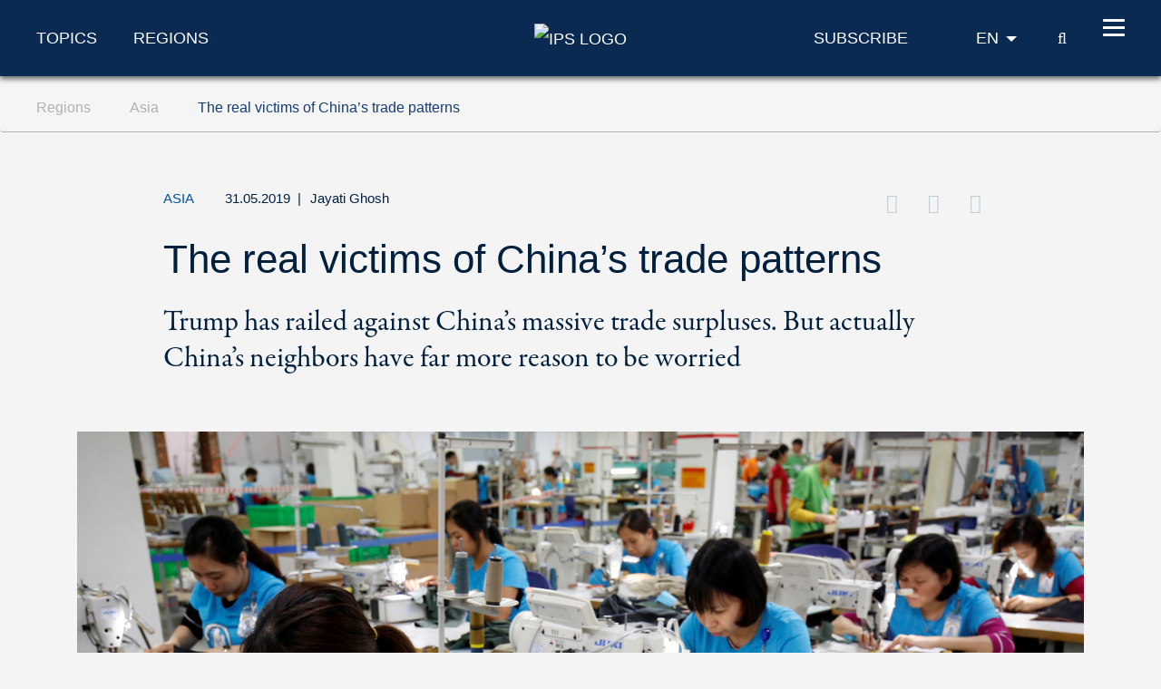

--- FILE ---
content_type: text/html; charset=utf-8
request_url: https://www.ips-journal.eu/regions/asia/the-real-victims-of-chinas-trade-patterns-3483/
body_size: 10639
content:
<!DOCTYPE html>
<html dir="ltr" lang="en-GB">
<head>

<meta charset="utf-8">
<!-- 
	***************************************************
	*                                                 *
	*    TYPO3 Support / Programming                  *
	*    www.mediadreams.de                           *
	*                                                 *
	***************************************************

	This website is powered by TYPO3 - inspiring people to share!
	TYPO3 is a free open source Content Management Framework initially created by Kasper Skaarhoj and licensed under GNU/GPL.
	TYPO3 is copyright 1998-2026 of Kasper Skaarhoj. Extensions are copyright of their respective owners.
	Information and contribution at https://typo3.org/
-->




<meta name="generator" content="TYPO3 CMS" />
<meta name="description" content="Trump has railed against China’s massive trade surpluses. But actually China’s neighbors have far more reason to be worried" />
<meta name="keywords" content="China, Trump, trade surpluses, developing Asia, Malaysia, India, Thailand" />
<meta name="robots" content="index, follow" />
<meta name="viewport" content="width=device-width, initial-scale=1.0, viewport-fit=cover" />
<meta property="news_keywords" content="China, Trump, trade surpluses, developing Asia, Malaysia, India, Thailand" />
<meta property="og:title" content="The real victims of China’s trade patterns" />
<meta property="og:type" content="article" />
<meta property="og:url" content="https://www.ips-journal.eu/regions/asia/the-real-victims-of-chinas-trade-patterns-3483/" />
<meta property="og:image" content="https://www.ips-journal.eu/fileadmin/_processed_/c/6/csm_Reuters_Garment_workers_e228836f69.jpg" />
<meta property="og:image:width" content="500" />
<meta property="og:image:height" content="214" />
<meta property="og:description" content="Trump has railed against China’s massive trade surpluses. But actually China’s neighbors have far more reason to be worried" />
<meta property="twitter:card" content="summary_large_image" />
<meta property="twitter:site" content="@ips_journal" />
<meta property="twitter:creator" content="@ips_journal" />
<meta property="twitter:title" content="The real victims of China’s trade patterns" />
<meta property="twitter:description" content="Trump has railed against China’s massive trade surpluses. But actually China’s neighbors have far more reason to be worried" />
<meta property="twitter:image" content="https://www.ips-journal.eu/fileadmin/_processed_/c/6/csm_Reuters_Garment_workers_27e0bb3fe1.jpg" />


<link rel="stylesheet" type="text/css" href="https://www.ips-journal.eu/typo3temp/assets/compressed/merged-af811d3e686c34e8c0f24e94d5c6218d-39bea625790d25076ffd09445e375d6f.css?1767785505" media="all">




<script src="https://www.ips-journal.eu/typo3temp/assets/compressed/merged-ef2e5827962e2c7b93ff8cce35848da8-2b74efe727533572e38058fe5885e1a2.js?1712605352"></script>



<script type="application/ld+json">
        {
            "@context": "https://schema.org",
            "@type": "NewsArticle",
            "headline": "The real victims of China’s trade patterns",
            "description": "Trump has railed against China’s massive trade surpluses. But actually China’s neighbors have far more reason to be worried",
            "url": "https://www.ips-journal.eu/regions/asia/the-real-victims-of-chinas-trade-patterns-3483/",
            "image": {
                "@type": "ImageObject",
                "url": "https://www.ips-journal.eu/fileadmin/_processed_/c/6/csm_Reuters_Garment_workers_1ca1bf0b41.jpg",
                "caption": "The real victims of China’s trade patterns - Labourers work at export garment Maxport factory in Hanoi / © Reuters",
                "width": "1140",
                "height": "485"
            },
            "datePublished": "2019-05-31T06:00:00+02:00",
            "dateModified": "2026-01-06T16:17:29+01:00",
            "keywords": "China, Trump, trade surpluses, developing Asia, Malaysia, India, Thailand",
            "mainEntityOfPage": {
                "@type": "WebPage",
                "@id": "https://www.ips-journal.eu/regions/asia/the-real-victims-of-chinas-trade-patterns-3483/"
            },
            "author": 
                {
                   "@type": "Person",
                   "name": "Jayati Ghosh"
                },
            "publisher": {
                "@type": "Organization",
                "name": "IPS Journal",
                "logo": {
                    "@type": "ImageObject",
                    "url": "https://www.ips-journal.eu/typo3conf/ext/site_base/Resources/Public/img/eu/ips-logo-blue.svg",
                    "width": "153",
                    "height": "56"
                }
            }
        }</script>
      <!-- Fav and touch icons -->
      <link rel="apple-touch-icon-precomposed" sizes="144x144" href="/typo3conf/ext/site_base/Resources/Public/img/apple-touch-icon-144-precomposed.png">
      <link rel="apple-touch-icon-precomposed" sizes="114x114" href="/typo3conf/ext/site_base/Resources/Public/img/apple-touch-icon-114-precomposed.png">
      <link rel="apple-touch-icon-precomposed" sizes="72x72" href="/typo3conf/ext/site_base/Resources/Public/img/apple-touch-icon-72-precomposed.png">
      <link rel="apple-touch-icon-precomposed" href="/typo3conf/ext/site_base/Resources/Public/img/apple-touch-icon-57-precomposed.png">
      <link rel="shortcut icon" href="/typo3conf/ext/site_base/Resources/Public/img/favicon.png" type="image/png">
      <link rel="icon" href="/typo3conf/ext/site_base/Resources/Public/img/favicon.png" type="image/png"><!-- HTML5 shim, for IE6-8 support of HTML5 elements -->
          <!--[if lt IE 9]>      <script src="/typo3conf/ext/site_base/Resources/Public/js/html5shiv.js" type="text/javascript"></script><![endif]--><link rel="shortcut icon" type="image/png" href="/typo3conf/ext/site_base/Resources/Public/img/favicon.png" /><title>Asia: The real victims of China’s trade patterns &#124; IPS Journal</title><link rel="alternate" type="application/rss+xml" title="IPG Journal RSS-Feed" href="/articles.rss"><script>const baseUrl = "https://www.ips-journal.eu/";const appSettingsUri = "https://www.ips-journal.eu/push-notification/"</script>

</head>
<body id="top">

<nav id="skipLinks" class="sr-only sr-only-focusable"><dfn>Navigation shortcuts</dfn><ul><li><a href="#main" accesskey="1">Jump to content (Accesskey '1')</a></li><li><a href="#search" accesskey="2">Jump to search (Accesskey '2')</a></li><li><a href="#mainNavi" accesskey="3">Jump to navigation (Accesskey '3')</a></li></ul></nav><!-- ********** HEADER ********** --><header id="mainHeader"><dfn>
            Header
        </dfn><div class="header-fixed"><div class="main bg-secondary text-white"><div class="wrapper"><div class="row align-items-center"><div class="col-lg-5 d-none d-lg-block"><nav class="specialCategoryNavi"><ul class="list-unstyled list-inline mb-md-0" role="menubar"><li class="first list-inline-item mr-5"><a href="/topics/foreign-and-security-policy/" target="_top" title="Topics" data-target="menu292">Topics</a></li><li class="last active"><em><a href="/regions/africa/" target="_top" title="Regions" data-target="menu290">Regions</a></em></li></ul></nav><!-- /.specialCategoryNavi --></div><div class="col-4 col-lg-2 text-lg-center logo"><a href="/" title="IPS - home page" style="border:none"><img src="https://www.ips-journal.eu/typo3conf/ext/site_base/Resources/Public/img/eu/ips-logo-white.svg" alt="IPS Logo"></a></div><div class="col-8 col-lg-5 text-right"><div class="navi newsletter"><a href="/subscribe/"><img src="/typo3conf/ext/site_base/Resources/Public/img/icon-newsletter.svg" alt="Newsletter" class="d-lg-none" /><span class="d-none d-lg-block">Subscribe</span></a></div><nav class="language" itemscope="" itemtype="http://schema.org/SiteNavigationElement"><div class="active"><strong itemprop="name">EN</strong></div><div class="dropdown bg-secondary"><div><a href="https://www.ipg-journal.de/" lang="de" hreflang="de" itemprop="url"><span itemprop="name">DE</span></a></div><div><a href="https://www.ipg-journal.io/ru/" lang="ru" hreflang="ru" itemprop="url"><span itemprop="name">RU</span></a></div></div></nav><div class="search-icon"><a href="/search/" title="IPS search"><span class="icon-search"></span><span class="sr-only">search</span></a></div><button id="nav-icon" type="button" data-toggle="collapse" data-target="#mainNavi" aria-expanded="false" aria-controls="collapseNavi"><span></span><span></span><span></span><span></span></button></div></div></div></div><div class="navi-wrapper"><div class="dropdown bg-blue-dark text-white"><div class="search-form"><form method="get" id="tx-solr-search-form-pi-results" action="/search/" data-suggest="/search?type=7384" data-suggest-header="Top Results" accept-charset="utf-8"><input type="text" class="tx-solr-q js-solr-q tx-solr-suggest tx-solr-suggest-focus" name="tx_solr[q]" value="" placeholder="Search IPS" enterkeyhint="search" /><button class="tx-solr-submit" type="submit" title="Search"><span class="icon-search"></span><span class="sr-only">
                    Search
                </span></button></form></div><nav id="mainNavi" class="mainNavi"><div class="app-settings"><ul class="list-unstyled" role="menubar"><li class="last"><a href="/push-notification/">Push Notification</a></li></ul></div><!-- /.appSettings --><ul class="list-unstyled" role="menubar"><li class="first"><a href="/topics/foreign-and-security-policy/" target="_top" role="menuitem" aria-haspopup="true">Topics</a><ul class="list-unstyled subNavi"><li class="first "><a href="/topics/foreign-and-security-policy/" target="_top" title="Foreign and security policy">Foreign and security policy</a></li><li class=""><a href="/topics/european-integration/" target="_top" title="European integration">European integration</a></li><li class=""><a href="/topics/future-of-social-democracy/" target="_top" title="Future of social democracy">Future of social democracy</a></li><li class=""><a href="/topics/economy-and-ecology/" target="_top" title="Economy and ecology">Economy and ecology</a></li><li class=""><a href="/topics/democracy-and-society/" target="_top" title="Democracy and society">Democracy and society</a></li><li class=""><a href="/work-and-digitalisation/" target="_top" title="Work and digitalisation">Work and digitalisation</a></li><li class="last "><a href="/interviews/" target="_top" title="Interviews">Interviews</a></li></ul></li><li class="active"><em><a href="/regions/africa/" target="_top" role="menuitem" aria-haspopup="true">Regions</a></em><ul class="list-unstyled subNavi"><li class="first "><a href="/regions/africa/" target="_top" title="Africa">Africa</a></li><li class="active"><em><a href="/regions/asia/" target="_top" title="Asia">Asia</a></em></li><li class=""><a href="/regions/europe/" target="_top" title="Europe">Europe</a></li><li class=""><a href="/regions/middle-east-north-africa/" target="_top" title="Middle East/North Africa">Middle East/North Africa</a></li><li class=""><a href="/regions/latin-america/" target="_top" title="Latin America">Latin America</a></li><li class=""><a href="/regions/north-america/" target="_top" title="North America">North America</a></li><li class="last "><a href="/regions/global/" target="_top" title="Global">Global</a></li></ul></li><li class=""><a href="/videos/" target="_top" title="Videos">Videos</a></li><li class="last"><a href="/about/about-the-journal/" target="_top" role="menuitem" aria-haspopup="true">About</a><ul class="list-unstyled subNavi"><li class="first "><a href="/about/about-the-journal/" target="_top" title="About the journal">About the journal</a></li><li class=""><a href="/about/write-for-us/" target="_top" title="Write for us">Write for us</a></li><li class=""><a href="/about/writers-and-contributors/" target="_top" title="Writers and contributors">Writers and contributors</a></li><li class=""><a href="/about/contact-us/" target="_top" title="Contact us">Contact us</a></li><li class=""><a href="/about/syndication-policy/" target="_top" title="Syndication policy">Syndication policy</a></li><li class="last "><a href="/archive/" target="_top" title="Archive">Archive</a></li></ul></li></ul><div class="social"><a href="https://twitter.com/ips_journal"><i class="icon-twitter"></i><span class="sr-only">Twitter</span></a>&nbsp;<a href="/rss-feeds/"><i class="icon-rss"></i><span class="sr-only">RSS-Feeds</span></a></div></nav><!-- /.mainNavi --></div><nav class="specialCategorySubNavi bg-blue-dark text-white" id="menu292"><ul class="list-unstyled" role="menubar"><li class="first "><a href="/topics/foreign-and-security-policy/" target="_top" title="Foreign and security policy">Foreign and security policy</a></li><li class=""><a href="/topics/european-integration/" target="_top" title="European integration">European integration</a></li><li class=""><a href="/topics/future-of-social-democracy/" target="_top" title="Future of social democracy">Future of social democracy</a></li><li class=""><a href="/topics/economy-and-ecology/" target="_top" title="Economy and ecology">Economy and ecology</a></li><li class=""><a href="/topics/democracy-and-society/" target="_top" title="Democracy and society">Democracy and society</a></li><li class=""><a href="/work-and-digitalisation/" target="_top" title="Work and digitalisation">Work and digitalisation</a></li><li class="last "><a href="/interviews/" target="_top" title="Interviews">Interviews</a></li></ul></nav><!-- /.specialCategorySubNavi --><nav class="specialCategorySubNavi bg-blue-dark text-white" id="menu290"><ul class="list-unstyled" role="menubar"><li class="first "><a href="/regions/africa/" target="_top" title="Africa">Africa</a></li><li class="active"><em><a href="/regions/asia/" target="_top" title="Asia">Asia</a></em></li><li class=""><a href="/regions/europe/" target="_top" title="Europe">Europe</a></li><li class=""><a href="/regions/middle-east-north-africa/" target="_top" title="Middle East/North Africa">Middle East/North Africa</a></li><li class=""><a href="/regions/latin-america/" target="_top" title="Latin America">Latin America</a></li><li class=""><a href="/regions/north-america/" target="_top" title="North America">North America</a></li><li class="last "><a href="/regions/global/" target="_top" title="Global">Global</a></li></ul></nav><!-- /.specialCategorySubNavi --><div id="progress-container"><div id="progress-bar" class="progress-bar"></div></div></div></div><!-- /.header-fixed --><div class="breadcrumb-wrapper"><nav class="breadcrumb hidden-print" aria-label="breadcrumb"><div class="wrapper"><ol class="list-inline" role="menubar" itemscope itemtype="https://schema.org/BreadcrumbList"><li class="list-inline-item" itemprop="itemListElement" itemscope itemtype="http://schema.org/ListItem"><a href="/regions/africa/" itemprop="item"><span itemprop="name">
                                    Regions
                                </span></a><meta itemprop="position" content="1"></li><li class="list-inline-item" itemprop="itemListElement" itemscope itemtype="http://schema.org/ListItem"><a href="/regions/asia/" itemprop="item"><span itemprop="name">
                                    Asia
                                </span></a><meta itemprop="position" content="2"></li><li class="list-inline-item" itemprop="itemListElement" itemscope itemtype="http://schema.org/ListItem"><a href="https://www.ips-journal.eu/regions/asia/the-real-victims-of-chinas-trade-patterns-3483/" itemprop="item"><span itemprop="name">
                                    The real victims of China’s trade patterns
                                </span></a><meta itemprop="position" content="3"></li></ol></div></nav></div></header><main id="main"><div class="container"><!--TYPO3SEARCH_begin--><!--DMAILER_SECTION_BOUNDARY_--><div id="c858" class="frame frame-default frame-type-list frame-layout-0"><div class="news news-single"><div class="article" itemscope="itemscope" itemtype="https://schema.org/NewsArticle"><div class="article-detail"><div itemprop="publisher" itemscope itemtype="http://schema.org/Organization"><meta itemprop="name" content="IPS Journal" /><div itemprop="logo" itemscope itemtype="https://schema.org/ImageObject"><meta itemprop="url" content="https://www.ips-journal.eu/typo3conf/ext/site_base/Resources/Public/img/eu/ips-logo-blue.svg"><meta itemprop="width" content="153"><meta itemprop="height" content="56"></div></div><div class="d-none pdf-logo"><img src="https://www.ips-journal.eu/typo3conf/ext/site_base/Resources/Public/img/eu/ips-logo-blue.svg" width="158" height="56" alt="" /></div><header class="main-header"><div class="row"><div class="col-md-1 z-index-n1"></div><div class="col col-md-10"><div class="meta"><span class="category">
                    Asia
                </span><time datetime="2019-05-31" class="d-inline">
                    31.05.2019
                    <meta itemprop="datePublished" content="2019-05-31T06:00:00+02:00" /><meta itemprop="dateModified" content="2026-01-06T16:17:29+01:00" /></time><span class="fe-author"><span class="separator"> | </span><span itemprop="author" itemscope="itemscope" itemtype="http://schema.org/Person"><a title="More about Jayati Ghosh" href="/about/writers-and-contributors/writer/jayati-ghosh/"><span itemprop="name">Jayati Ghosh</span></a></span></span><div class="d-lg-inline"><div class="float-lg-right" id="socialDest"></div></div></div><h1 itemprop="headline" class="main-headline">
                        The real victims of China’s trade patterns
                        
                            <div class="teaser">Trump has railed against China’s massive trade surpluses. But actually China’s neighbors have far more reason to be worried</div></h1></div></div></header><figure class="mainImg" itemprop="image" itemscope itemtype="http://schema.org/ImageObject"><picture><source srcset="https://www.ips-journal.eu/fileadmin/assets-en/Bilder/Development/Reuters_Garment_workers.JPG" media="(min-width: 1024px)" /><source srcset="https://www.ips-journal.eu/fileadmin/assets-en/Bilder/Development/Reuters_Garment_workers.JPG" media="(min-width: 768px)" /><source srcset="https://www.ips-journal.eu/fileadmin/assets-en/Bilder/Development/Reuters_Garment_workers.JPG" /><img itemprop="image" class="img-fluid" title="Labourers work at export garment Maxport factory in Hanoi" alt="Reuters" src="https://www.ips-journal.eu/fileadmin/assets-en/Bilder/Development/Reuters_Garment_workers.JPG" width="5408" height="3274" /></picture><meta itemprop="url" content="https://www.ips-journal.eu/fileadmin/_processed_/c/6/csm_Reuters_Garment_workers_70b2fa30ee.jpg" /><footer class="copyright"><small>Reuters</small></footer><figcaption itemprop="caption">Labourers work at export garment Maxport factory in Hanoi</figcaption></figure><div class="row"><div class="col-md-1 z-index-n1"></div><div class="col-md-10 col-lg-7"><div class="articleBody" itemprop="articleBody"><p>Much has been written about the consequences of China’s Belt and Road Initiative (BRI), especially for the developing countries of Asia. Yet another, equally consequential phenomenon has gone largely unnoticed: China’s upending of trade relationships with those countries.
</p><p>Many in the West, especially US President Donald Trump, have railed against China’s massive trade surpluses, which emerged after the country’s accession to the World Trade Organisation in December 2001. But China’s developing-country neighbours have far more reason to be worried.
</p><p>Since peaking in 2015 – when the surplus in merchandise trade reached <a href="https://data.imf.org/?sk=9D6028D4-F14A-464C-A2F2-59B2CD424B85" target="_blank" rel="noreferrer">nearly USD 680bn</a> – China’s trade imbalance has been shrinking. But its surpluses remain very large in absolute terms, and in developing Asia, they continue to grow.
</p><p>This was not always the case. For years, trade between China and Asia’s developing economies was mostly balanced. China was a source of voracious demand for raw materials, energy, and other intermediate inputs needed to fuel its massive processing-export sector. Those inputs came largely from developing economies, especially in Asia.
</p><p>Chinese demand was highly beneficial for many of these countries. It drew them into (China-centred) manufacturing value chains and produced the combination of larger export volumes and better terms of trade desired by primary-commodity exporters. Exports to China thus became a powerful engine of these countries’ economic growth.
</p><h4>An unbalanced trade relationship</h4><p>After 2011, however, China’s imports from Asia’s developing economies stagnated, while its exports to them continued to swell, partly offsetting declining demand for Chinese goods in the advanced economies. In the decade after the global financial crisis, Asia’s share of China’s total exports doubled, standing at about 15 per cent last year. In 2012, China’s merchandise trade surpluses with Asia began swelling as well, reaching some USD 130bn in 2015 and USD 111bn in 2018.
</p><p>Within the last decade, China’s trade balance with the Philippines has swung from persistent deficits to a substantial surplus, and its long-time surpluses with Indonesia, Bangladesh, Vietnam, and India have continued to grow. India’s trade deficit with China has experienced the biggest increase, rising nearly threefold from 2010 to 2018. Among Asia’s major developing economies, China has had persistent deficits only with Malaysia (from which it generally imports high-tech goods) and Thailand; but even these declined after 2011.
</p><p>So while China reaps growing benefits from its neighbours, most of the rest of Asia faces a negative net stimulus from the country, as trade deficits drain effective demand. This trend is likely to deepen.</p><blockquote><p>Taken together, recent trade trends are the cause of both macroeconomic  and sectoral concerns for China’s trading partners in developing Asia. </p></blockquote><p>Chinese imports from developing Asia have risen since 2016, including last year, but not by much. And a sudden surge is unlikely, because China has been developing domestic sources for a range of intermediate inputs – an effort that has steadily reduced its integration into global value chains over the last decade.
</p><p>In China – unlike in most other economies covered by the OECD’s trade in value-added (TiVA) <a href="https://www.oecd.org/sti/ind/measuring-trade-in-value-added.htm" target="_blank" rel="noreferrer">database</a> – the foreign content of exports declined by nearly ten percentage points from 2005 (26.3 per cent) to 2016 (16.6 per cent). Meanwhile, China’s contributions to the value-added in partner countries’ exports increased, especially for developing Asian economies, several of which showed significantly higher shares of Chinese value-added in their own exports of manufactures, even those that went to China.
</p><h4>The worries of developing Asia</h4><p>To some extent, China’s de-integration from global value chains also goes the other way: the country is working to decrease its overall reliance on external demand, by shifting from a manufacturing-focused, export-led growth model to one driven by services and underpinned by domestic consumption. According to TiVA data, foreign demand accounted for less than 17 per cent of domestic production in 2015, down from nearly 24 per cent a decade earlier.
</p><p>But this trend creates risks for China’s trading partners. It will not stem the growth of China’s overall trade surpluses with much of developing Asia, because China’s exports to Asia will increasingly extend beyond manufactured consumer goods to include the high-tech products that are at the forefront of the country’s current growth strategy. This will contribute not just to trade imbalances, but also to growing technological and value-added imbalances.
</p><p>The pattern can already be seen in trade with India, which exports mainly raw materials (like iron ore) and processed agricultural goods to China, but imports from it manufactured goods (including a growing volume of high-tech items). This implies increasing returns on activities in China. For India, however, less technology-intensive exports do not generate dynamic returns to scale.
</p><p>Taken together, recent trade trends are the cause of both macroeconomic and sectoral concerns for China’s trading partners in developing Asia. But these countries’ options for resisting these trends are limited. After all, China has achieved much faster diversification and productivity growth, especially over the last decade, giving it a substantial competitive advantage over its trading partners.
</p><p>Will China ensure that BRI projects and other financial flows mitigate the damage these trade trends imply for developing Asia’s growth? Or will the BRI make matters worse for China’s neighbours? As Chinese economic and political influence in Asia continues to grow, questions such as these will become increasingly urgent.
</p><p><em>(c) <a href="https://www.project-syndicate.org/commentary/china-growing-trade-surpluses-in-asia-by-jayati-ghosh-2019-05" target="_blank" rel="noreferrer">Project Syndicate</a></em></p></div><footer class="navbar clearfix"><ul class="social list-inline float-md-right mb-0"><li class="list-inline-item"><a target="_blank" title="Opens Twitter in a new window" href="https://twitter.com/share?url=https://www.ips-journal.eu/regions/asia/the-real-victims-of-chinas-trade-patterns-3483/&amp;via=ips_journal&amp;text=Asia%3A%20The%20real%20victims%20of%20China%E2%80%99s%20trade%20patterns&amp;related=ips_journal"><i class="icon-twitter"></i><span>Twitter</span></a></li><li class="list-inline-item"><a href="https://www.facebook.com/sharer.php?t=Asia%3A%20The%20real%20victims%20of%20China%E2%80%99s%20trade%20patterns&amp;u=https://www.ips-journal.eu/regions/asia/the-real-victims-of-chinas-trade-patterns-3483/" target="_blank" class="facebook" title="Opens Facebook in a new window"><i class="icon-facebook"></i><span>Facebook</span></a></li><li class="list-inline-item"><a href="javascript:void(0);" data-url="/tell-a-friend/?rp=https%3A%2F%2Fwww.ips-journal.eu%2Fregions%2Fasia%2Fthe-real-victims-of-chinas-trade-patterns-3483%2F&cHash=67716f121c4afe9d86119d5f51a09c8b" class="tell-a-friend" title="Recommend this page to a friend"><i class="icon-envelope"></i><span>Send this page to a friend</span></a></li><li class="list-inline-item d-none"><a href="javascript:navigator.clipboard.writeText(document.location.href);" title="Copy the address of the article to the clipboard"><i class="icon-copy"></i><span>Recommend this page</span></a></li><li class="pdf list-inline-item">
    <a title="Download page as PDF document" href="/regions/asia/the-real-victims-of-chinas-trade-patterns-3483/?tx_web2pdf_pi1%5Baction%5D=&amp;tx_web2pdf_pi1%5Bargument%5D=printPage&amp;tx_web2pdf_pi1%5Bcontroller%5D=Pdf&amp;cHash=70e2a992432db76643811686d4724d8b">
        <i class="icon-download-alt"></i><span>PDF
    </a>
</li>
</ul></footer><div class="d-lg-none author-wrapper"><div class="row justify-content-center mt-5 pt-5"><div class="col-12 col-md-6"><div class="boxAuthor text-center"><div class="imghoder"><img class="rounded-circle" title="Jayati Ghosh" alt="Jayati Ghosh" src="https://www.ips-journal.eu/fileadmin/_processed_/1/a/csm_Portrait_Ghosh_01_82fa633bd3.png" width="140" height="140" /></div><div class="meta"><div class="name"><strong>Jayati Ghosh</strong></div><div class="city">New Delhi</div></div><p>Jayati Ghosh is Professor of Economics at Professor of Economics at the University of Massachusetts at Amherst in the United States and Member of the Independent Commission for the Reform of International Corporate Taxation.</p><p class="bamore"><a href="/about/writers-and-contributors/writer/jayati-ghosh/">
                More articles
        </a></p></div></div></div></div><div class="nl bg-secondary text-white"><div class="headline">Did you enjoy this article?</div><p>Download the IPS-Journal as an app for Android and iOS</p><div style="margin: 3rem 0; text-align: right;"><a href="https://apps.apple.com/us/app/id6462420177" target="_blank" rel="noreferrer"><img src="/fileadmin/assets-en/Bilder/app/apple-appstore-badge-en.png" loading="lazy" alt="Apple App Store" style="margin-right: 24px; height:48px;width:auto;"></a><a href="https://play.google.com/store/apps/details?id=de.ipg_journal.android" target="_blank" rel="noreferrer"><img src="/fileadmin/assets-en/Bilder/app/google-play-badge-en.png" loading="lazy" alt="Google Play Store" style="height:48px;width:auto;"></a></div><p>or sign up to our newsletter.</p><div class="button text-md-right"><a class="btn btn-primary" href="/subscribe/">Yes please, I&#039;d like to receive the IPS newsletter!</a></div></div><div id="socialSrc" class="hide"><ul class="social list-unstyled list-inline mb-0"><li class="list-inline-item"><a target="_blank" title="Opens Twitter in a new window" href="https://twitter.com/share?url=https://www.ips-journal.eu/regions/asia/the-real-victims-of-chinas-trade-patterns-3483/&amp;via=ips_journal&amp;text=Asia%3A%20The%20real%20victims%20of%20China%E2%80%99s%20trade%20patterns&amp;related=ips_journal"><i class="icon-twitter"></i><span>Twitter</span></a></li><li class="list-inline-item"><a href="https://www.facebook.com/sharer.php?t=Asia%3A%20The%20real%20victims%20of%20China%E2%80%99s%20trade%20patterns&amp;u=https://www.ips-journal.eu/regions/asia/the-real-victims-of-chinas-trade-patterns-3483/" target="_blank" class="facebook" title="Opens Facebook in a new window"><i class="icon-facebook"></i><span>Facebook</span></a></li><li class="list-inline-item"><a href="javascript:void(0);" data-url="/tell-a-friend/?rp=https%3A%2F%2Fwww.ips-journal.eu%2Fregions%2Fasia%2Fthe-real-victims-of-chinas-trade-patterns-3483%2F&cHash=67716f121c4afe9d86119d5f51a09c8b" class="tell-a-friend" title="Recommend this page to a friend"><i class="icon-envelope"></i><span>Send this page to a friend</span></a></li><li class="list-inline-item d-none"><a href="javascript:navigator.clipboard.writeText(document.location.href);" title="Copy the address of the article to the clipboard"><i class="icon-copy"></i><span>Recommend this page</span></a></li></ul></div></div><div class="col-md-1 z-index-n1"></div><div class="col-md-1 d-lg-none z-index-n1"></div><div class="col-md-10 col-lg-3 sidebar mt-5 mt-lg-0"><div class="d-none d-lg-block"><div class="boxAuthor text-center"><div class="imghoder"><img class="rounded-circle" title="Jayati Ghosh" alt="Jayati Ghosh" src="https://www.ips-journal.eu/fileadmin/_processed_/1/a/csm_Portrait_Ghosh_01_82fa633bd3.png" width="140" height="140" /></div><div class="meta"><div class="name"><strong>Jayati Ghosh</strong></div><div class="city">New Delhi</div></div><p>Jayati Ghosh is Professor of Economics at Professor of Economics at the University of Massachusetts at Amherst in the United States and Member of the Independent Commission for the Reform of International Corporate Taxation.</p><p class="bamore"><a href="/about/writers-and-contributors/writer/jayati-ghosh/">
                More articles
        </a></p></div></div><div class="mb-5"><a href="/app/"><img src="/fileadmin/assets-en/Bilder/app/Sidebar-en.png" class="img-fluid" alt="iPhone and Andorid App"></a></div><aside><div class="h3">More on this topic</div><div class="news"><!--TYPO3SEARCH_end--><div class="news-list-view"><!--
  =====================
    Partials/List/Sidebar.html
--><article class="item article small" itemscope itemtype="http://schema.org/WebPage"><a title="Who’s afraid of guitars?" href="/topics/democracy-and-society/whos-afraid-of-guitars-8644/"><img loading="lazy" class="img-fluid mb-5" alt="picture alliance/Zumapress/Andrei Bok" src="https://www.ips-journal.eu/fileadmin/_processed_/c/f/csm_552976013_e6dc5a70b1.jpg" width="270" height="162" /></a><div class="h4" itemprop="headline"><a href="/topics/democracy-and-society/whos-afraid-of-guitars-8644/">Who’s afraid of guitars?</a></div><p itemprop="relatedLink"><a href="/topics/democracy-and-society/whos-afraid-of-guitars-8644/">
                    
                            Russia’s fear of music reveals a deeper panic — the loss of control over its youth
                        
                </a></p></article><article class="item article small" itemscope itemtype="http://schema.org/WebPage"><a title="Asia shows Europe the long game" href="/topics/economy-and-ecology/asia-shows-europe-the-long-game-8641/"><img loading="lazy" class="img-fluid mb-5" alt="picture alliance/MAXPPP/Deng Heping/VCG" src="https://www.ips-journal.eu/fileadmin/_processed_/8/b/csm_223318297_Schmidtke_0a23a6233d.jpg" width="270" height="162" /></a><div class="h4" itemprop="headline"><a href="/topics/economy-and-ecology/asia-shows-europe-the-long-game-8641/">Asia shows Europe the long game</a></div><p itemprop="relatedLink"><a href="/topics/economy-and-ecology/asia-shows-europe-the-long-game-8641/">
                    
                            The continent’s path proves that protecting the climate and securing prosperity are two sides of the same coin. Europe would do well to take note
                        
                </a></p></article><article class="item article small" itemscope itemtype="http://schema.org/WebPage"><a title="Who’s afraid of educated girls?" href="/topics/democracy-and-society/whos-afraid-of-educated-girls-8606/"><img loading="lazy" class="img-fluid mb-5" alt="picture alliance / ASSOCIATED PRESS | Ebrahim Noroozi" src="https://www.ips-journal.eu/fileadmin/_processed_/e/d/csm_dpa_afghani_girls_learning_401420524_835fe59ae8.jpg" width="270" height="162" /></a><div class="h4" itemprop="headline"><a href="/topics/democracy-and-society/whos-afraid-of-educated-girls-8606/">Who’s afraid of educated girls?</a></div><p itemprop="relatedLink"><a href="/topics/democracy-and-society/whos-afraid-of-educated-girls-8606/">
                    
                            The recent internet blackout is only the latest example of the Taliban’s increasingly brutal assault on the rights of girls and women
                        
                </a></p></article><article class="item article small" itemscope itemtype="http://schema.org/WebPage"><a title="Polite democracy, brutal reality" href="/topics/democracy-and-society/polite-democracy-brutal-reality-8533/"><img loading="lazy" class="img-fluid mb-5" alt="picture alliance / AP | Achmad Ibrahim" src="https://www.ips-journal.eu/fileadmin/_processed_/1/d/csm_543867428_Ufen_795873e1aa.jpg" width="270" height="162" /></a><div class="h4" itemprop="headline"><a href="/topics/democracy-and-society/polite-democracy-brutal-reality-8533/">Polite democracy, brutal reality</a></div><p itemprop="relatedLink"><a href="/topics/democracy-and-society/polite-democracy-brutal-reality-8533/">
                    
                            Indonesia’s mass protests signal not just public anger at inequality, but the quiet dismantling of democratic space
                        
                </a></p></article><article class="item article small" itemscope itemtype="http://schema.org/WebPage"><a title="End goal: total ctrl" href="/work-and-digitalisation/end-goal-total-ctrl-8462/"><img loading="lazy" class="img-fluid mb-5" alt="ChatGPT" src="https://www.ips-journal.eu/fileadmin/_processed_/6/9/csm_Bathon_ChatGPT_9b5fac078e.png" width="270" height="162" /></a><div class="h4" itemprop="headline"><a href="/work-and-digitalisation/end-goal-total-ctrl-8462/">End goal: total ctrl</a></div><p itemprop="relatedLink"><a href="/work-and-digitalisation/end-goal-total-ctrl-8462/">
                    
                            Moscow’s slow log-out of free speech is less a shutdown than a full system rewrite
                        
                </a></p></article><div class="more"><a href="/regions/" class="btn btn-primary">More News from Archive</a></div></div><!--TYPO3SEARCH_begin--></div></aside><!--TYPO3SEARCH_end--><div class="news-list-view"><!--
  =====================
    Partials/List/MeistGelesen.html
--><div class="h3 indent-md-5">
                Most read
            </div><article class="item article small indent-md-5" itemscope="itemscope" itemtype="http://schema.org/Article"><div class="h4" itemprop="headline"><a href="/topics/foreign-and-security-policy/the-show-must-go-on-8774/">The show must go on</a></div><p itemprop="description"><a href="/topics/foreign-and-security-policy/the-show-must-go-on-8774/">
                                    
                                            The absence of the president and the first lady shows that Venezuela is not a one-man dictatorship and never has been


                                        
                                </a></p></article><article class="item article small indent-md-5" itemscope="itemscope" itemtype="http://schema.org/Article"><div class="h4" itemprop="headline"><a href="/topics/future-of-social-democracy/universalism-is-a-dream-8771/">Universalism is a dream</a></div><p itemprop="description"><a href="/topics/future-of-social-democracy/universalism-is-a-dream-8771/">
                                    
                                            But not an impossible one
                                        
                                </a></p></article><article class="item article small indent-md-5" itemscope="itemscope" itemtype="http://schema.org/Article"><div class="h4" itemprop="headline"><a href="/topics/democracy-and-society/japans-feminist-reckoning-5774/">Japan’s feminist reckoning</a></div><p itemprop="description"><a href="/topics/democracy-and-society/japans-feminist-reckoning-5774/">
                                    
                                            In World War II, the Japanese Army forced women and girls into sexual slavery. With ‘Me too’ gaining momentum, it’s time to reckon with the past
                                        
                                </a></p></article></div><!--TYPO3SEARCH_begin--></div><!-- /.sidebar --></div><script>
    window.onload = (event) => {
        var endOfArticleOffset = $('.nl').offset(),
            windowHeight = $(window).height();

        $('body').addClass('is-article');

        $(window).scroll(function() {
            var distanceToTop  = $(window).scrollTop(),
                percentScrolled = distanceToTop/(endOfArticleOffset.top - windowHeight) * 100;
            //$('#progress-bar').css({'width': percentScrolled + '%'});

            if ($(this).scrollTop() > 100) {
                $('#progress-container').addClass('show');
            } else {
                $('#progress-container').removeClass('show');
            }

            if (percentScrolled < 100) {
                $('#progress-bar').css({'left': 'calc(' + percentScrolled + '% - 100px)'});
            }
        });
    };
</script></div><!-- /.article --></div></div></div><!--DMAILER_SECTION_BOUNDARY_END--><!--TYPO3SEARCH_end--><div class="to-top d-lg-none"><a href="#top" title="back to top"><span class="sr-only">back to top</span></a></div></div><!-- /.container --></main><!-- /main --><hr class="invisible"/><!-- ********** FOOTER ********** --><footer id="footer" class="bg-secondary text-white"><dfn>
            Footer
        </dfn><div class="container"><div class="row align-items-center d-lg-none"><div class="col text-right"><div class="social"><a href="https://twitter.com/ips_journal"><i class="icon-twitter"></i><span class="sr-only">Twitter</span></a>&nbsp;<a href="/rss-feeds/"><i class="icon-rss"></i><span class="sr-only">RSS-Feeds</span></a></div></div></div><div class="row"><!--
                <div class="col-5 col-md-4 col-lg-2 logo"><a href="https://www.fes.de" title="Öffnet www.fes.de in einem neuen Fenster"><img src="/typo3conf/ext/site_base/Resources/Public/img/fes-logo.svg" alt="FES Logo" width="100" height="60"></a></div>
                --><div class="col-12"><nav class="navi"><ul class="list-inline"><li class="item list-inline-item"><a href="/about/contact-us/">Contact</a></li><li class="item list-inline-item"><a href="/legal-disclaimer/">Legal Disclaimer</a></li><li class="item list-inline-item"><a href="/data-protection/">Data protection</a></li><li class="item list-inline-item"><a href="/subscribe/">Newsletter</a></li><li class="item list-inline-item"><a href="/archive/">Archive</a></li></ul></nav></div></div><!-- /.row --></div><!-- /.container --></footer><a href="/newsletter-layer/" id="nliframelink" data-fancybox-type="iframe" style="display:none;"></a>
<script src="https://www.ips-journal.eu/typo3temp/assets/compressed/merged-4eaa6eaa11a5339c2859514cd99e241d-5a056df6f745aaf82d7f3c66576d3ff2.js?1631014343"></script>

<script src="https://www.ips-journal.eu/typo3temp/assets/compressed/merged-18ec24e946ec9787e2f5eea4502995fe-7446481989159a77386f0db97936b5c9.js?1726604681"></script>


<script async src="https://www.googletagmanager.com/gtag/js?id=G-V50VGTF1GK"></script><script type="text/javascript">        window.dataLayer = window.dataLayer || [];
        function gtag(){ dataLayer.push(arguments); }
        gtag('js', new Date());

        let config = {};
        if (window.ipgapp && window.ipgapp.AppVersion && window.ipgapp.AppName) {
           config = {
             'app_version': window.ipgapp.AppVersion,
             'app_name': window.ipgapp.AppName
           };
        }
        gtag('config', 'G-V50VGTF1GK', config);</script>

</body>
</html>